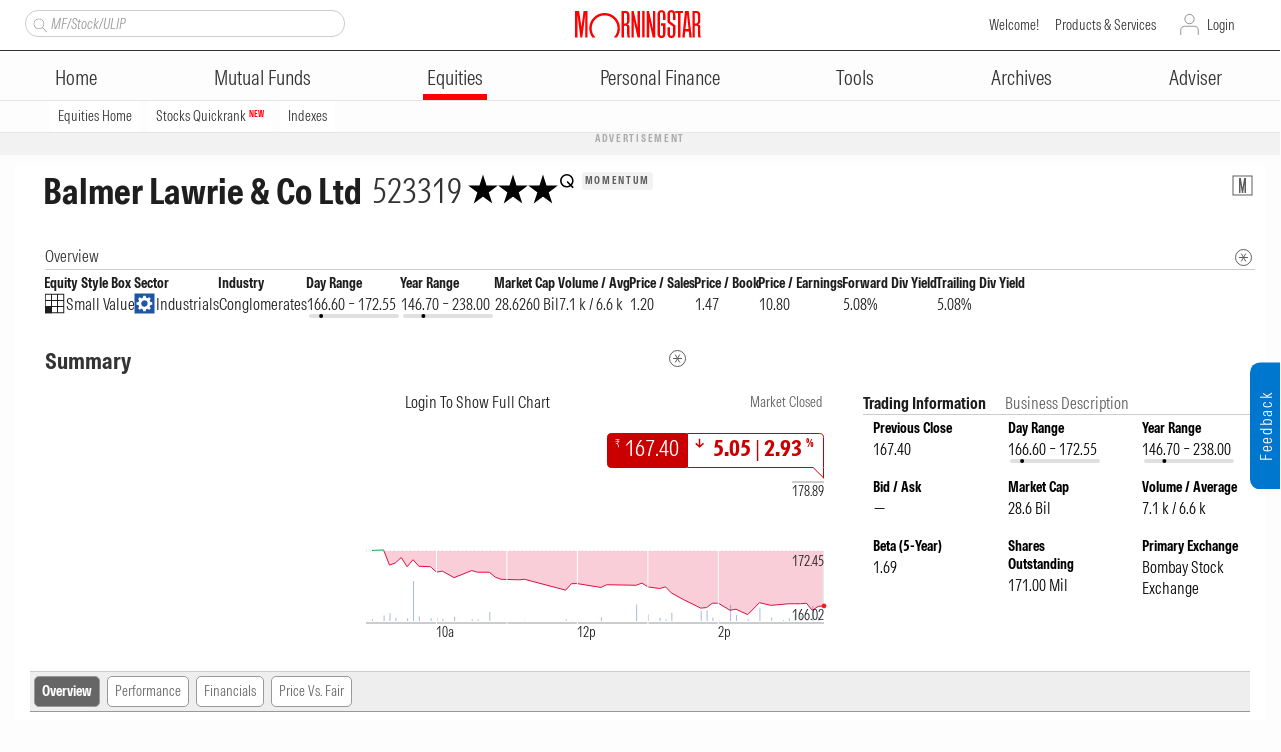

--- FILE ---
content_type: image/svg+xml
request_url: https://www.morningstar.in/images/instagram-07.svg
body_size: 525
content:
<svg id="email" xmlns="http://www.w3.org/2000/svg" width="36" height="36" viewBox="0 0 36 36"><defs><style>.cls-1{fill:#ccc;}</style></defs><title>instagram-05</title><path class="cls-1" d="M18,0A18,18,0,1,0,36,18,18,18,0,0,0,18,0Zm0,35A17,17,0,1,1,35,18,17,17,0,0,1,18,35Z"/><path class="cls-1" d="M23.18,11.74a1.15,1.15,0,1,0,1.15,1.15A1.14,1.14,0,0,0,23.18,11.74Z"/><path class="cls-1" d="M27.5,11.45a5.46,5.46,0,0,0-1.15-1.8,4.81,4.81,0,0,0-1.8-1.15,7.11,7.11,0,0,0-2.45-.43C21,8,20.74,8,18,8s-3,0-4.1.07a9.4,9.4,0,0,0-2.45.43,5.46,5.46,0,0,0-1.8,1.15,4.81,4.81,0,0,0-1.15,1.8,7.11,7.11,0,0,0-.43,2.45C8,15,8,15.34,8,18s0,3,.07,4.1a9.4,9.4,0,0,0,.43,2.45,5.46,5.46,0,0,0,1.15,1.8,4.81,4.81,0,0,0,1.8,1.15,7.11,7.11,0,0,0,2.45.43C15,28,15.34,28,18,28s3,0,4.1-.07a9.4,9.4,0,0,0,2.45-.43,5.46,5.46,0,0,0,1.8-1.15,4.81,4.81,0,0,0,1.15-1.8,7.11,7.11,0,0,0,.43-2.45C28,21,28,20.66,28,18s0-3-.07-4.1A9.4,9.4,0,0,0,27.5,11.45ZM26.14,22a5.94,5.94,0,0,1-.36,1.87,3.87,3.87,0,0,1-.72,1.15,2.42,2.42,0,0,1-1.15.72,5.94,5.94,0,0,1-1.87.36c-1.08.07-1.37.07-4,.07s-3,0-4-.07a5.94,5.94,0,0,1-1.87-.36,6.22,6.22,0,0,1-1.15-.72,2.42,2.42,0,0,1-.72-1.15A5.94,5.94,0,0,1,9.86,22c-.07-1.08-.07-1.37-.07-4s0-3,.07-4a5.94,5.94,0,0,1,.36-1.87,3.87,3.87,0,0,1,.72-1.15,2.42,2.42,0,0,1,1.15-.72A5.94,5.94,0,0,1,14,9.86c1.08-.07,1.37-.07,4-.07s3,0,4,.07a5.94,5.94,0,0,1,1.87.36,6.22,6.22,0,0,1,1.15.72,2.42,2.42,0,0,1,.72,1.15A5.94,5.94,0,0,1,26.14,14c.07,1.08.07,1.37.07,4S26.21,21,26.14,22Z"/><path class="cls-1" d="M18,12.89A5.11,5.11,0,1,0,23.11,18,5.13,5.13,0,0,0,18,12.89Zm0,8.42A3.3,3.3,0,0,1,14.69,18a3.31,3.31,0,1,1,6.62,0A3.3,3.3,0,0,1,18,21.31Z"/></svg>

--- FILE ---
content_type: image/svg+xml
request_url: https://www.morningstar.in/images/facebook-03.svg
body_size: 343
content:
<svg id="email" xmlns="http://www.w3.org/2000/svg" width="36" height="36" viewBox="0 0 36 36"><defs><style>.cls-1{fill:#ccc;}</style></defs><title>facebook-03</title><path class="cls-1" d="M18,0A18,18,0,1,0,36,18,18,18,0,0,0,18,0Zm0,35A17,17,0,1,1,35,18,17,17,0,0,1,18,35Z"/><path class="cls-1" d="M15.77,12.24v2.88H12.46V19h3.31v9.94l3.89-.07V18.94H23l.5-3.89H19.73V12.6c0-1.15.29-1.87,1.94-1.87h2V7.27a22.52,22.52,0,0,0-3-.14C17.78,7.13,15.77,8.93,15.77,12.24Z"/></svg>